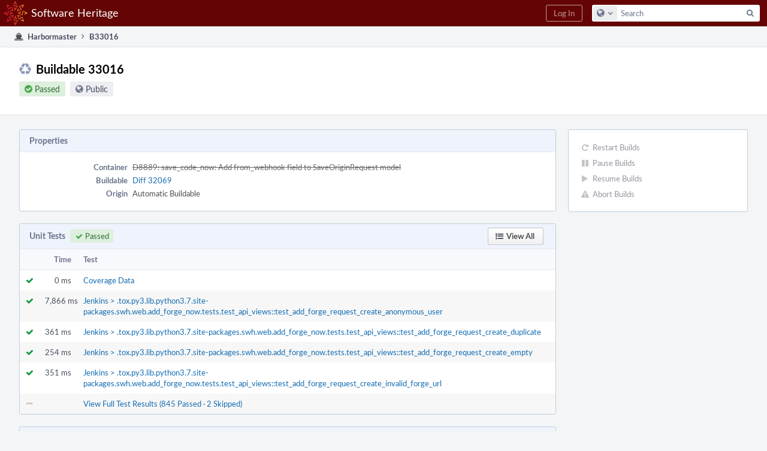

--- FILE ---
content_type: text/html; charset=UTF-8
request_url: https://forge.softwareheritage.org/B33016
body_size: 4812
content:
<!DOCTYPE html><html><head><meta charset="UTF-8" /><title>♻ Buildable 33016</title><meta name="viewport" content="width=device-width, initial-scale=1, user-scalable=no" /><link rel="mask-icon" color="#3D4B67" href="https://forge.softwareheritage.org/res/phabricator/db699fe1/rsrc/favicons/mask-icon.svg" /><link rel="apple-touch-icon" sizes="76x76" href="https://forge.softwareheritage.org/file/data/r2bsqack3dpcx4l3gh5r/PHID-FILE-3zdwpt2rp4xkkq3y7cna/favicon" /><link rel="apple-touch-icon" sizes="120x120" href="https://forge.softwareheritage.org/file/data/lkd5w7ayyasqz7iwa7hb/PHID-FILE-bvmublej42t2z6cdeqo5/favicon" /><link rel="apple-touch-icon" sizes="152x152" href="https://forge.softwareheritage.org/file/data/3ow4c6uhipxfnz2hmixg/PHID-FILE-jyb6vnjvxlm4xkihnzl3/favicon" /><link rel="icon" id="favicon" href="https://forge.softwareheritage.org/file/data/dvdwwd2yxcy37isps5og/PHID-FILE-wz7kp5jkqhr2qzgvodal/favicon" /><meta name="referrer" content="no-referrer" /><link rel="stylesheet" type="text/css" href="https://forge.softwareheritage.org/res/defaultX/phabricator/937616c0/core.pkg.css" /><script type="text/javascript" src="https://forge.softwareheritage.org/res/defaultX/phabricator/98e6504a/rsrc/externals/javelin/core/init.js"></script></head><body class="device-desktop platform-mac phui-theme-red"><div class="main-page-frame" id="main-page-frame"><div id="phabricator-standard-page" class="phabricator-standard-page"><div class="phabricator-main-menu phabricator-main-menu-background" id="UQ0_10"><a class=" phabricator-core-user-menu phabricator-core-user-mobile-menu" href="#" role="button" data-sigil="phui-dropdown-menu" data-meta="0_34"><span class="aural-only">Page Menu</span><span class="visual-only phui-icon-view phui-font-fa fa-bars" data-meta="0_35" aria-hidden="true"></span><span class="caret"></span></a><a class="phabricator-main-menu-search-button phabricator-expand-application-menu" data-sigil="jx-toggle-class" data-meta="0_33"><span class="phabricator-menu-button-icon phui-icon-view phui-font-fa fa-search" id="UQ0_19"></span></a><a class="phabricator-main-menu-brand" href="/"><span class="aural-only">Home</span><span class="phabricator-main-menu-eye" style="background-size: 40px 40px; background-position: 0 0; background-image: url(https://forge.softwareheritage.org/file/data/hmbk63f4p6zwfl57a4fj/PHID-FILE-4mnd4xtxhjwhx2yz2usi/logo)"></span><span class="phabricator-wordmark">Software Heritage</span></a><ul class="phui-list-view phabricator-search-menu"><li class="phui-list-item-view phui-list-item-type-link phabricator-main-menu-search"><div class="" data-sigil=""><form action="/search/" method="POST"><input type="hidden" name="__csrf__" value="B@tzq4c5uu0c329b353b015452" /><input type="hidden" name="__form__" value="1" /><div class="phabricator-main-menu-search-container"><input type="text" name="query" id="UQ0_20" autocomplete="off" autocorrect="off" autocapitalize="off" spellcheck="false" /><button id="UQ0_22" class="phui-icon-view phui-font-fa fa-search"><span class="aural-only">Search</span></button><button class="button dropdown has-icon phui-button-default phabricator-main-menu-search-dropdown" id="UQ0_23" data-sigil="global-search-dropdown" data-meta="0_36"><span class="aural-only">Configure Global Search</span><span class="visual-only phui-icon-view phui-font-fa fa-globe" data-sigil="global-search-dropdown-icon" data-meta="0_37" aria-hidden="true"></span><span class="caret"></span></button><input type="hidden" name="search:scope" value="all" data-sigil="global-search-dropdown-input" /><input type="hidden" id="UQ0_24" name="search:application" value="PhabricatorHarbormasterApplication" data-sigil="global-search-dropdown-app" /><input type="hidden" name="search:primary" value="true" /><div id="UQ0_21" class="phabricator-main-menu-search-target"></div></div></form></div></li></ul><a class=" phabricator-core-login-button" href="/auth/start/?next=%2FB33016" role="button"><div class="phui-button-text">Log In</div></a></div><div id="phabricator-standard-page-body" class="phabricator-standard-page-body"><div class="phui-crumbs-view phui-crumbs-border"><a href="/harbormaster/" class="phui-crumb-view phui-crumb-has-icon"><span class="visual-only phui-icon-view phui-font-fa fa-ship" data-meta="0_38" aria-hidden="true"></span><span class="phui-crumb-name"> Harbormaster</span> </a><span class="visual-only phui-icon-view phui-font-fa fa-angle-right phui-crumb-divider phui-crumb-view" data-meta="0_39" aria-hidden="true"></span><span class="phui-crumb-view phabricator-last-crumb"><span class="phui-crumb-name"> B33016</span> </span></div><div class="phui-two-column-view phui-side-column-right "><div class="phui-two-column-container"><div class="phui-two-column-header"><div class="phui-header-shell phui-header-tall "><h1 class="phui-header-view"><div class="phui-header-row"><div class="phui-header-col2"><span class="phui-header-header"><span class="visual-only phui-icon-view phui-font-fa fa-recycle phui-header-icon" data-meta="0_29" aria-hidden="true"></span>Buildable 33016</span><div class="phui-header-subheader"><span class="phui-tag-view phui-tag-type-shade phui-tag-green phui-tag-shade phui-tag-icon-view "><span class="phui-tag-core "><span class="visual-only phui-icon-view phui-font-fa fa-check-circle" data-meta="0_32" aria-hidden="true"></span>Passed</span></span><span class="policy-header-callout"><span class="visual-only phui-icon-view phui-font-fa fa-globe bluegrey" data-meta="0_31" aria-hidden="true"></span><a class="policy-link" href="/policy/explain/PHID-HMBB-zsmhi72spbkrkievvzje/view/" data-sigil="workflow">Public</a></span></div></div><div class="phui-header-col3"><div class="phui-header-action-links"><a class="button button-grey has-icon has-text phui-button-default phui-mobile-menu msl phui-header-action-link" href="#" role="button" data-sigil="phui-dropdown-menu" data-meta="0_27"><span class="visual-only phui-icon-view phui-font-fa fa-bars" data-meta="0_28" aria-hidden="true"></span><div class="phui-button-text">Actions</div></a></div></div></div></h1></div></div><div class="phui-two-column-content"><div class="phui-two-column-row grouped"><div class="phui-side-column"><div class=""><div class="phui-box phui-box-border phui-object-box mlt mll mlr phui-two-column-properties curtain-no-panels"><ul class="phabricator-action-list-view " id="UQ0_0"><li id="UQ0_3" class="phabricator-action-view phabricator-action-view-disabled phabricator-action-view-href action-has-icon" style=""><a href="/harbormaster/buildable/33016/restart/" class="phabricator-action-view-item" data-sigil="workflow"><span class="visual-only phui-icon-view phui-font-fa fa-repeat grey phabricator-action-view-icon" data-meta="0_23" aria-hidden="true"></span>Restart Builds</a></li><li id="UQ0_5" class="phabricator-action-view phabricator-action-view-disabled phabricator-action-view-href action-has-icon" style=""><a href="/harbormaster/buildable/33016/pause/" class="phabricator-action-view-item" data-sigil="workflow"><span class="visual-only phui-icon-view phui-font-fa fa-pause grey phabricator-action-view-icon" data-meta="0_24" aria-hidden="true"></span>Pause Builds</a></li><li id="UQ0_7" class="phabricator-action-view phabricator-action-view-disabled phabricator-action-view-href action-has-icon" style=""><a href="/harbormaster/buildable/33016/resume/" class="phabricator-action-view-item" data-sigil="workflow"><span class="visual-only phui-icon-view phui-font-fa fa-play grey phabricator-action-view-icon" data-meta="0_25" aria-hidden="true"></span>Resume Builds</a></li><li id="UQ0_9" class="phabricator-action-view phabricator-action-view-disabled phabricator-action-view-href action-has-icon" style=""><a href="/harbormaster/buildable/33016/abort/" class="phabricator-action-view-item" data-sigil="workflow"><span class="visual-only phui-icon-view phui-font-fa fa-exclamation-triangle grey phabricator-action-view-icon" data-meta="0_26" aria-hidden="true"></span>Abort Builds</a></li></ul></div></div></div><div class="phui-main-column"><div class="phui-box phui-box-border phui-object-box mlt mll mlr phui-box-blue-property "><div class="phui-header-shell "><h1 class="phui-header-view"><div class="phui-header-row"><div class="phui-header-col2"><span class="phui-header-header">Properties</span></div><div class="phui-header-col3"></div></div></h1></div><div class="phui-property-list-section"><div class="phui-property-list-container grouped"><div class="phui-property-list-properties-wrap "><dl class="phui-property-list-properties"><dt class="phui-property-list-key">Container </dt><dd class="phui-property-list-value"><a href="/D8889" class="phui-handle handle-status-closed">D8889: save_code_now: Add from_webhook field to SaveOriginRequest model</a> </dd><dt class="phui-property-list-key">Buildable </dt><dd class="phui-property-list-value"><a href="/differential/diff/32069/" class="phui-handle">Diff 32069</a> </dd><dt class="phui-property-list-key">Origin </dt><dd class="phui-property-list-value">Automatic Buildable </dd></dl></div></div></div></div><div class="phui-box phui-box-border phui-object-box mlt mll mlr phui-object-box-collapsed phui-box-blue-property "><div class="phui-header-shell "><h1 class="phui-header-view"><div class="phui-header-row"><div class="phui-header-col2"><span class="phui-header-header">Unit Tests<span class="phui-tag-view phui-tag-type-shade phui-tag-green phui-tag-shade phui-tag-icon-view "><span class="phui-tag-core "><span class="visual-only phui-icon-view phui-font-fa fa-check" data-meta="0_1" aria-hidden="true"></span>Passed</span></span></span></div><div class="phui-header-col3"><div class="phui-header-action-links"><a class="button button-grey has-icon has-text phui-button-default msl phui-header-action-link" href="/harbormaster/unit/33016/" role="button"><span class="visual-only phui-icon-view phui-font-fa fa-list-ul" data-meta="0_0" aria-hidden="true"></span><div class="phui-button-text">View All</div></a></div></div></div></h1></div><div class="aphront-table-wrap"><table class="aphront-table-view aphront-table-view-fixed"><tr><th class="top center" style="width: 32px;"></th><th class="top right" style="width: 64px;">Time</th><th class="top wide">Test</th></tr><tr><td class="top center"><span class="visual-only phui-icon-view phui-font-fa fa-check green" data-sigil="has-tooltip" data-meta="0_2" aria-hidden="true"></span></td><td class="top right">0 ms</td><td class="top wide"><a href="/harbormaster/unit/view/4335301/">Coverage Data</a></td></tr><tr class="alt"><td class="top center"><span class="visual-only phui-icon-view phui-font-fa fa-check green" data-sigil="has-tooltip" data-meta="0_3" aria-hidden="true"></span></td><td class="top right">7,866 ms</td><td class="top wide"><a href="/harbormaster/unit/view/4334455/">Jenkins &gt; .tox.py3.lib.python3.7.site-packages.swh.web.add_forge_now.tests.test_api_views::test_add_forge_request_create_anonymous_user</a></td></tr><tr><td class="top center"><span class="visual-only phui-icon-view phui-font-fa fa-check green" data-sigil="has-tooltip" data-meta="0_4" aria-hidden="true"></span></td><td class="top right">361 ms</td><td class="top wide"><a href="/harbormaster/unit/view/4334573/">Jenkins &gt; .tox.py3.lib.python3.7.site-packages.swh.web.add_forge_now.tests.test_api_views::test_add_forge_request_create_duplicate</a></td></tr><tr class="alt"><td class="top center"><span class="visual-only phui-icon-view phui-font-fa fa-check green" data-sigil="has-tooltip" data-meta="0_5" aria-hidden="true"></span></td><td class="top right">254 ms</td><td class="top wide"><a href="/harbormaster/unit/view/4334456/">Jenkins &gt; .tox.py3.lib.python3.7.site-packages.swh.web.add_forge_now.tests.test_api_views::test_add_forge_request_create_empty</a></td></tr><tr><td class="top center"><span class="visual-only phui-icon-view phui-font-fa fa-check green" data-sigil="has-tooltip" data-meta="0_6" aria-hidden="true"></span></td><td class="top right">351 ms</td><td class="top wide"><a href="/harbormaster/unit/view/4334574/">Jenkins &gt; .tox.py3.lib.python3.7.site-packages.swh.web.add_forge_now.tests.test_api_views::test_add_forge_request_create_invalid_forge_url</a></td></tr><tr class="alt"><td class="top center"><span class="visual-only phui-icon-view phui-font-fa fa-ellipsis-h lightgreytext" data-meta="0_7" aria-hidden="true"></span></td><td class="top right"></td><td class="top wide"><a href="/harbormaster/unit/33016/">View Full Test Results (845 Passed · 2 Skipped)</a></td></tr></table></div></div><div class="phui-box phui-box-border phui-object-box mlt mll mlr phui-box-blue-property "><div class="phui-header-shell "><h1 class="phui-header-view"><div class="phui-header-row"><div class="phui-header-col2"><span class="phui-header-header">Builds</span></div><div class="phui-header-col3"></div></div></h1></div><ul class="phui-oi-list-view phui-oi-list-flush "><li class="phui-oi phui-oi-with-attrs phui-oi-no-bar phui-oi-with-actions phui-oi-with-2-actions phui-oi-enabled phui-oi-standard" data-sigil=""><div class="phui-oi-frame"><div class="phui-oi-frame-content"><ul class="phui-oi-actions"><li class="phui-list-item-view phui-list-item-type-link phui-list-item-has-icon phui-list-item-disabled " data-sigil="workflow"><a href="/harbormaster/build/pause/51744/buildable/" class="phui-list-item-href" data-meta="0_11" data-sigil="has-tooltip"><span class="visual-only phui-icon-view phui-font-fa fa-pause grey phui-list-item-icon" data-meta="0_12" aria-hidden="true"></span></a></li><li class="phui-list-item-view phui-list-item-type-link phui-list-item-has-icon " data-sigil="workflow"><a href="/harbormaster/build/restart/51744/buildable/" class="phui-list-item-href" data-meta="0_13" data-sigil="has-tooltip"><span class="visual-only phui-icon-view phui-font-fa fa-repeat phui-list-item-icon" data-meta="0_14" aria-hidden="true"></span></a></li></ul><div class="phui-oi-content-box"><div class="phui-oi-table"><div class="phui-oi-table-row"><div class="phui-oi-col0"><div class="phui-oi-status-icon" data-sigil="has-tooltip" data-meta="0_8"><span class="visual-only phui-icon-view phui-font-fa fa-dot-circle-o green" data-meta="0_9" aria-hidden="true"></span></div></div><div class="phui-oi-col1"><div class="phui-oi-name"><span class="phui-oi-objname" data-sigil="ungrabbable">Build 51744</span> <a href="/harbormaster/build/51744/" class="phui-oi-link" title="Phabricator diff pipeline on jenkins">Phabricator diff pipeline on jenkins</a></div><div class="phui-oi-content"><ul class="phui-oi-attributes"><li class="phui-oi-attribute">Passed</li></ul><div class="phui-box ps "><table class="phui-status-list-view "><tr class=" "><td class="phui-status-item-target"><span class="visual-only phui-icon-view phui-font-fa fa-check-circle green" data-sigil="has-tooltip" data-meta="0_10" aria-hidden="true"></span>Target 77656</td><td class="phui-status-item-note">Make HTTP Request</td></tr></table></div></div></div></div></div></div></div></div></li><li class="phui-oi phui-oi-with-attrs phui-oi-no-bar phui-oi-with-actions phui-oi-with-2-actions phui-oi-enabled phui-oi-standard" data-sigil=""><div class="phui-oi-frame"><div class="phui-oi-frame-content"><ul class="phui-oi-actions"><li class="phui-list-item-view phui-list-item-type-link phui-list-item-has-icon phui-list-item-disabled " data-sigil="workflow"><a href="/harbormaster/build/pause/51743/buildable/" class="phui-list-item-href" data-meta="0_19" data-sigil="has-tooltip"><span class="visual-only phui-icon-view phui-font-fa fa-pause grey phui-list-item-icon" data-meta="0_20" aria-hidden="true"></span></a></li><li class="phui-list-item-view phui-list-item-type-link phui-list-item-has-icon phui-list-item-disabled " data-sigil="workflow"><a href="/harbormaster/build/restart/51743/buildable/" class="phui-list-item-href" data-meta="0_21" data-sigil="has-tooltip"><span class="visual-only phui-icon-view phui-font-fa fa-repeat grey phui-list-item-icon" data-meta="0_22" aria-hidden="true"></span></a></li></ul><div class="phui-oi-content-box"><div class="phui-oi-table"><div class="phui-oi-table-row"><div class="phui-oi-col0"><div class="phui-oi-status-icon" data-sigil="has-tooltip" data-meta="0_15"><span class="visual-only phui-icon-view phui-font-fa fa-dot-circle-o green" data-meta="0_16" aria-hidden="true"></span></div></div><div class="phui-oi-col1"><div class="phui-oi-name"><span class="phui-oi-objname" data-sigil="ungrabbable">Build 51743</span> <a href="/harbormaster/build/51743/" class="phui-oi-link" title="arc lint + arc unit">arc lint + arc unit</a></div><div class="phui-oi-content"><ul class="phui-oi-attributes"><li class="phui-oi-attribute">Passed</li></ul><div class="phui-box ps "><table class="phui-status-list-view "><tr class=" "><td class="phui-status-item-target"><span class="visual-only phui-icon-view phui-font-fa fa-check-circle green" data-sigil="has-tooltip" data-meta="0_17" aria-hidden="true"></span>Target 77654</td><td class="phui-status-item-note">Arcanist Unit Results</td></tr><tr class=" "><td class="phui-status-item-target"><span class="visual-only phui-icon-view phui-font-fa fa-check-circle green" data-sigil="has-tooltip" data-meta="0_18" aria-hidden="true"></span>Target 77655</td><td class="phui-status-item-note">Arcanist Lint Results</td></tr></table></div></div></div></div></div></div></div></div></li></ul></div><div class="phui-timeline-view" id="UQ0_1"><h3 class="aural-only">Event Timeline</h3><div class="phui-timeline-event-view phui-timeline-spacer"></div><div class="phui-timeline-event-view the-worlds-end"></div></div></div></div></div><div class="phui-two-column-content phui-two-column-footer"></div></div></div><div class="phabricator-standard-page-footer grouped"><a href="https://www.softwareheritage.org/">About</a> · <a href="https://www.softwareheritage.org/community/developers/">Developer information</a> · <a href="https://www.softwareheritage.org/legal/">Legal</a></div></div></div></div><script type="text/javascript" src="https://forge.softwareheritage.org/res/defaultX/phabricator/adc34883/core.pkg.js"></script><data data-javelin-init-kind="merge" data-javelin-init-data="{&quot;block&quot;:0,&quot;data&quot;:[[],[],{&quot;tip&quot;:&quot;Passed&quot;},{&quot;tip&quot;:&quot;Passed&quot;},{&quot;tip&quot;:&quot;Passed&quot;},{&quot;tip&quot;:&quot;Passed&quot;},{&quot;tip&quot;:&quot;Passed&quot;},[],{&quot;tip&quot;:&quot;Passed&quot;,&quot;size&quot;:300},[],{&quot;tip&quot;:&quot;Passed&quot;,&quot;size&quot;:240},{&quot;tip&quot;:&quot;Pause&quot;,&quot;align&quot;:&quot;E&quot;},[],{&quot;tip&quot;:&quot;Restart&quot;,&quot;align&quot;:&quot;E&quot;},[],{&quot;tip&quot;:&quot;Passed&quot;,&quot;size&quot;:300},[],{&quot;tip&quot;:&quot;Passed&quot;,&quot;size&quot;:240},{&quot;tip&quot;:&quot;Passed&quot;,&quot;size&quot;:240},{&quot;tip&quot;:&quot;Pause&quot;,&quot;align&quot;:&quot;E&quot;},[],{&quot;tip&quot;:&quot;Restart&quot;,&quot;align&quot;:&quot;E&quot;},[],[],[],[],[],{&quot;menuID&quot;:&quot;UQ0_0&quot;},[],[],[],[],[],{&quot;map&quot;:{&quot;UQ0_10&quot;:&quot;phabricator-search-menu-expanded&quot;,&quot;UQ0_19&quot;:&quot;menu-icon-selected&quot;}},{&quot;items&quot;:&quot;\u003cul class=\&quot;phabricator-action-list-view \&quot;\u003e\u003cli id=\&quot;UQ0_12\&quot; class=\&quot;phabricator-action-view phabricator-action-view-type-label\&quot; style=\&quot;\&quot;\u003e\u003cspan class=\&quot;phabricator-action-view-item\&quot;\u003eQueries\u003c\/span\u003e\u003c\/li\u003e\u003cli id=\&quot;UQ0_14\&quot; class=\&quot;phabricator-action-view phabricator-action-view-href phabricator-action-view-type-link\&quot; style=\&quot;\&quot;\u003e\u003ca href=\&quot;\/harbormaster\/query\/all\/\&quot; class=\&quot;phabricator-action-view-item\&quot;\u003eAll Buildables\u003c\/a\u003e\u003c\/li\u003e\u003cli id=\&quot;UQ0_16\&quot; class=\&quot;phabricator-action-view phabricator-action-view-type-label\&quot; style=\&quot;\&quot;\u003e\u003cspan class=\&quot;phabricator-action-view-item\&quot;\u003eSearch\u003c\/span\u003e\u003c\/li\u003e\u003cli id=\&quot;UQ0_18\&quot; class=\&quot;phabricator-action-view phabricator-action-view-href phabricator-action-view-type-link\&quot; style=\&quot;\&quot;\u003e\u003ca href=\&quot;\/harbormaster\/query\/advanced\/\&quot; class=\&quot;phabricator-action-view-item\&quot;\u003eAdvanced Search\u003c\/a\u003e\u003c\/li\u003e\u003c\/ul\u003e&quot;},[],{&quot;items&quot;:[{&quot;name&quot;:&quot;Search&quot;},{&quot;icon&quot;:&quot;fa-globe&quot;,&quot;name&quot;:&quot;All Documents&quot;,&quot;value&quot;:&quot;all&quot;},{&quot;icon&quot;:&quot;fa-dot-circle-o&quot;,&quot;name&quot;:&quot;Current Application&quot;,&quot;value&quot;:&quot;application&quot;},{&quot;name&quot;:&quot;Saved Queries&quot;},{&quot;icon&quot;:&quot;fa-certificate&quot;,&quot;name&quot;:&quot;Open Documents&quot;,&quot;value&quot;:&quot;open&quot;},{&quot;icon&quot;:&quot;fa-certificate&quot;,&quot;name&quot;:&quot;Open Tasks&quot;,&quot;value&quot;:&quot;open-tasks&quot;},{&quot;name&quot;:&quot;More Options&quot;},{&quot;icon&quot;:&quot;fa-search-plus&quot;,&quot;name&quot;:&quot;Advanced Search&quot;,&quot;href&quot;:&quot;\/search\/query\/advanced\/&quot;},{&quot;icon&quot;:&quot;fa-book&quot;,&quot;name&quot;:&quot;User Guide: Search&quot;,&quot;href&quot;:&quot;https:\/\/secure.phabricator.com\/diviner\/find\/?name=Search%20User%20Guide&amp;type=article&amp;jump=1&quot;}],&quot;icon&quot;:&quot;fa-globe&quot;,&quot;value&quot;:&quot;all&quot;},[],[],[]]}"></data><data data-javelin-init-kind="behaviors" data-javelin-init-data="{&quot;refresh-csrf&quot;:[{&quot;tokenName&quot;:&quot;__csrf__&quot;,&quot;header&quot;:&quot;X-Phabricator-Csrf&quot;,&quot;viaHeader&quot;:&quot;X-Phabricator-Via&quot;,&quot;current&quot;:&quot;B@tzq4c5uu0c329b353b015452&quot;}],&quot;history-install&quot;:[]}"></data><data data-javelin-init-kind="behaviors" data-javelin-init-data="{&quot;phabricator-tooltips&quot;:[],&quot;phabricator-transaction-list&quot;:[],&quot;phabricator-show-older-transactions&quot;:[{&quot;timelineID&quot;:&quot;UQ0_1&quot;,&quot;viewData&quot;:[]}],&quot;phui-dropdown-menu&quot;:[],&quot;workflow&quot;:[],&quot;lightbox-attachments&quot;:[],&quot;aphront-form-disable-on-submit&quot;:[],&quot;toggle-class&quot;:[],&quot;phabricator-gesture&quot;:[],&quot;device&quot;:[],&quot;high-security-warning&quot;:[{&quot;show&quot;:false,&quot;uri&quot;:&quot;\/auth\/session\/downgrade\/&quot;,&quot;message&quot;:&quot;Your session is in high security mode. When you finish using it, click here to leave.&quot;}],&quot;phabricator-keyboard-shortcuts&quot;:[{&quot;helpURI&quot;:&quot;\/help\/keyboardshortcut\/&quot;,&quot;searchID&quot;:&quot;UQ0_20&quot;,&quot;pht&quot;:{&quot;\/&quot;:&quot;Give keyboard focus to the search box.&quot;,&quot;?&quot;:&quot;Show keyboard shortcut help for the current page.&quot;}}],&quot;phabricator-search-typeahead&quot;:[{&quot;id&quot;:&quot;UQ0_21&quot;,&quot;input&quot;:&quot;UQ0_20&quot;,&quot;button&quot;:&quot;UQ0_22&quot;,&quot;selectorID&quot;:&quot;UQ0_23&quot;,&quot;applicationID&quot;:&quot;UQ0_24&quot;,&quot;defaultApplicationIcon&quot;:&quot;fa-dot-circle-o&quot;,&quot;appScope&quot;:&quot;application&quot;,&quot;src&quot;:&quot;\/typeahead\/class\/PhabricatorSearchDatasource\/&quot;,&quot;limit&quot;:10,&quot;placeholder&quot;:&quot;Search&quot;,&quot;scopeUpdateURI&quot;:&quot;\/settings\/adjust\/?key=search-scope&quot;}],&quot;quicksand-blacklist&quot;:[{&quot;patterns&quot;:[&quot;\/phame\/live\/.*&quot;,&quot;\/conpherence\/.*&quot;,&quot;\/Z\\d+&quot;,&quot;\/file\/(data|download)\/.*&quot;,&quot;\/phortune\/.*&quot;,&quot;\/auth\/.*&quot;]}]}"></data></body></html>